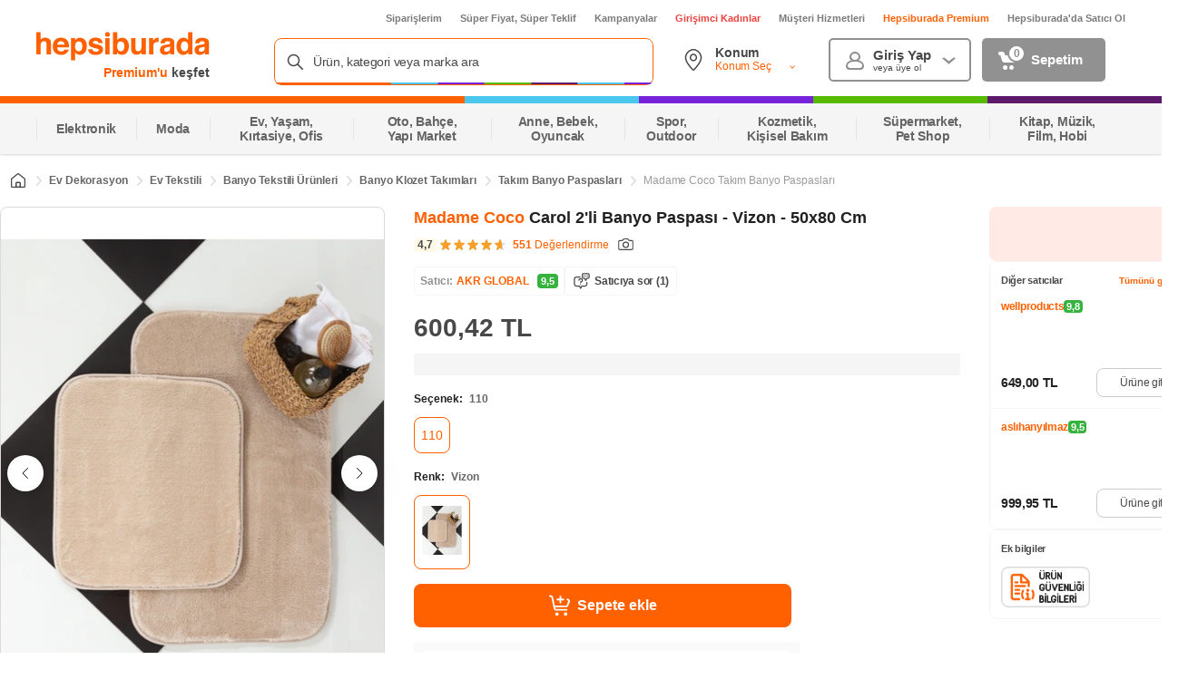

--- FILE ---
content_type: text/html; charset=utf-8
request_url: https://www.google.com/recaptcha/api2/aframe
body_size: 153
content:
<!DOCTYPE HTML><html><head><meta http-equiv="content-type" content="text/html; charset=UTF-8"></head><body><script nonce="NgMZEZQpmN-pV5jPu95tBg">/** Anti-fraud and anti-abuse applications only. See google.com/recaptcha */ try{var clients={'sodar':'https://pagead2.googlesyndication.com/pagead/sodar?'};window.addEventListener("message",function(a){try{if(a.source===window.parent){var b=JSON.parse(a.data);var c=clients[b['id']];if(c){var d=document.createElement('img');d.src=c+b['params']+'&rc='+(localStorage.getItem("rc::a")?sessionStorage.getItem("rc::b"):"");window.document.body.appendChild(d);sessionStorage.setItem("rc::e",parseInt(sessionStorage.getItem("rc::e")||0)+1);localStorage.setItem("rc::h",'1769379458033');}}}catch(b){}});window.parent.postMessage("_grecaptcha_ready", "*");}catch(b){}</script></body></html>

--- FILE ---
content_type: text/css
request_url: https://images.hepsiburada.net/storefront/storefront/www/storefront-pwa/1.1.5815/project/assets/4133-b304a139b1bfcb08a8da.css
body_size: 3552
content:
@keyframes y7jyHnuySlAgqM_mIEtP{0%{opacity:0}25%{opacity:.25}50%{opacity:.5}75%{opacity:.75}to{opacity:1}}@keyframes R_PzK00cuqGeQjF2JmZE{75%{left:0}95%{left:100%}98%{left:100%}99%{left:0}}@keyframes yslqvBJlSQWMke0fk9ay{75%{left:0}95%{left:-300%}98%{left:-300%}99%{left:0}}@keyframes YMsPZstUopibniE71kG_{96%{scroll-snap-align:center}97%{scroll-snap-align:none}99%{scroll-snap-align:none}to{scroll-snap-align:center}}.cKw4jUCRIuSrrkeNtYHo{display:flex;flex-direction:column;height:100%;justify-content:space-between;position:relative}.cKw4jUCRIuSrrkeNtYHo li,.cKw4jUCRIuSrrkeNtYHo ol{list-style:none;margin:0;padding:0}.I974K1lUwA19uf00b8mF{-ms-overflow-style:none;counter-reset:item;display:flex;overflow:scroll;overflow-y:hidden;position:relative;scroll-behavior:smooth;scroll-snap-type:x mandatory;scrollbar-width:none}.I974K1lUwA19uf00b8mF::-webkit-scrollbar,.I974K1lUwA19uf00b8mF::-webkit-scrollbar-thumb{height:0;width:0}.I974K1lUwA19uf00b8mF::-webkit-scrollbar-track{height:0;width:0}.ULyio3SH7sb4SNSCVAZb{counter-increment:item;flex:0 0 100%;margin-right:10px!important;min-height:1px;min-width:1px;position:relative;width:100%}.gY33gM3gigCsb2bRz4zL{display:none}.iWOJB_mxr1LzpAYPVZrL{background-color:#fff;border-radius:50%;cursor:pointer;filter:url('data:image/svg+xml;charset=utf-8,<svg xmlns="http://www.w3.org/2000/svg"><filter id="filter"><feGaussianBlur in="SourceAlpha" stdDeviation="16" /><feOffset dx="1" dy="7" result="offsetblur" /><feFlood flood-color="rgba%280,0,0,0.06%29" /><feComposite in2="offsetblur" operator="in" /><feMerge><feMergeNode /><feMergeNode in="SourceGraphic" /></feMerge><feGaussianBlur in="SourceAlpha" stdDeviation="5" /><feOffset dx="1" dy="2" result="offsetblur" /><feFlood flood-color="rgba%280,0,0,0.2%29" /><feComposite in2="offsetblur" operator="in" /><feMerge><feMergeNode /><feMergeNode in="SourceGraphic" /></feMerge></filter></svg>#filter');filter:drop-shadow(0 6px 16px rgba(0,0,0,.06)) drop-shadow(0 1px 5px rgba(0,0,0,.2));font-size:0;height:40px;left:8px;outline:0;position:absolute;top:50%;transform:scaleX(-1);width:40px;z-index:1}.iWOJB_mxr1LzpAYPVZrL:after{background-image:url("data:image/svg+xml;charset=utf-8,%3Csvg width='16' height='16' fill='none' xmlns='http://www.w3.org/2000/svg'%3E%3Cpath d='M5.5 2.5 11 8.006 5.5 13.5' stroke='%23111' stroke-linecap='round' stroke-linejoin='round'/%3E%3C/svg%3E");background-position:50%;background-repeat:no-repeat;background-size:contain;content:"";display:flex;height:inherit;margin:auto;min-height:-webkit-fill-available;width:16px}.sye67NQqnbH2ogwCP_2O{background-color:#fff;border-radius:50%;cursor:pointer;filter:url('data:image/svg+xml;charset=utf-8,<svg xmlns="http://www.w3.org/2000/svg"><filter id="filter"><feGaussianBlur in="SourceAlpha" stdDeviation="16" /><feOffset dx="1" dy="7" result="offsetblur" /><feFlood flood-color="rgba%280,0,0,0.06%29" /><feComposite in2="offsetblur" operator="in" /><feMerge><feMergeNode /><feMergeNode in="SourceGraphic" /></feMerge><feGaussianBlur in="SourceAlpha" stdDeviation="5" /><feOffset dx="1" dy="2" result="offsetblur" /><feFlood flood-color="rgba%280,0,0,0.2%29" /><feComposite in2="offsetblur" operator="in" /><feMerge><feMergeNode /><feMergeNode in="SourceGraphic" /></feMerge></filter></svg>#filter');filter:drop-shadow(0 6px 16px rgba(0,0,0,.06)) drop-shadow(0 1px 5px rgba(0,0,0,.2));font-size:0;height:40px;outline:0;position:absolute;right:8px;top:50%;width:40px;z-index:1}.sye67NQqnbH2ogwCP_2O:before{background-image:url("data:image/svg+xml;charset=utf-8,%3Csvg width='16' height='16' fill='none' xmlns='http://www.w3.org/2000/svg'%3E%3Cpath d='M5.5 2.5 11 8.006 5.5 13.5' stroke='%23111' stroke-linecap='round' stroke-linejoin='round'/%3E%3C/svg%3E");background-position:50%;background-repeat:no-repeat;background-size:contain;content:"";display:flex;height:inherit;margin:auto;min-height:-webkit-fill-available;width:16px}.cKw4jUCRIuSrrkeNtYHo:after,.cKw4jUCRIuSrrkeNtYHo:before{background-color:#333;background-position:50%;background-repeat:no-repeat;background-size:1.5rem 1.5rem;color:#fff;content:"";font-size:40px;font-size:2.5rem;line-height:64px;line-height:4rem;pointer-events:none;text-align:center;z-index:1}.cKw4jUCRIuSrrkeNtYHo:hover .gY33gM3gigCsb2bRz4zL{display:block}.XqjH_GFfClVrNoHyvQQm{display:flex;height:100%;justify-content:center;scroll-snap-align:center;scroll-snap-stop:always;width:100%}@media (hover:hover){.XqjH_GFfClVrNoHyvQQm{animation-duration:4s;animation-iteration-count:infinite;animation-name:R_PzK00cuqGeQjF2JmZE,YMsPZstUopibniE71kG_;animation-timing-function:ease}.ULyio3SH7sb4SNSCVAZb:last-child .XqjH_GFfClVrNoHyvQQm{animation-name:yslqvBJlSQWMke0fk9ay,YMsPZstUopibniE71kG_}}@media (prefers-reduced-motion:reduce){.XqjH_GFfClVrNoHyvQQm{animation-name:none}}.cKw4jUCRIuSrrkeNtYHo:focus-within .XqjH_GFfClVrNoHyvQQm,.cKw4jUCRIuSrrkeNtYHo:hover .XqjH_GFfClVrNoHyvQQm{animation-name:none}.WVfm9DIhJAG4bUzC3cBF{background-color:initial;bottom:16px;left:0;position:absolute;right:0;text-align:center}.rq2yS1U1rRNT656qbulM{align-items:center;display:flex;justify-content:center}.fEO6HrGCyJaxtnRdky3R{display:inline-flex;height:6px}._vMqFUumfVdfpJtZrM7T{background-image:url("data:image/svg+xml;charset=utf-8,%3Csvg width='8' height='8' xmlns='http://www.w3.org/2000/svg' fill='%23DADADA'%3E%3Ccircle opacity='.6' cx='4' cy='4' r='4'/%3E%3C/svg%3E");height:8px;margin:0 4px;width:8px}._vMqFUumfVdfpJtZrM7T,._vMqFUumfVdfpJtZrM7T.PY0_AVc1FLGizg8A4rmY{background-position:50%;background-repeat:no-repeat;background-size:contain;display:inline-block}._vMqFUumfVdfpJtZrM7T.PY0_AVc1FLGizg8A4rmY{background-image:url("data:image/svg+xml;charset=utf-8,%3Csvg width='8' height='8' xmlns='http://www.w3.org/2000/svg' fill='%23ff6000'%3E%3Ccircle opacity='.6' cx='4' cy='4' r='4'/%3E%3C/svg%3E")}._vMqFUumfVdfpJtZrM7T .X67vMIeaak_1Q0aOkMFA{background-image:url("data:image/svg+xml;charset=utf-8,%3Csvg width='7' height='8' fill='%23ECECEC' xmlns='http://www.w3.org/2000/svg'%3E%3Cpath d='M5.5 5 1.34 7.88a.87.87 0 0 1-.882 0A.847.847 0 0 1 0 7.17V.875A.847.847 0 0 1 .458.12a.87.87 0 0 1 .881 0l4.578 3.147a.858.858 0 0 1 0 1.42L5.5 5Z'/%3E%3C/svg%3E");background-position:50%;background-repeat:no-repeat;background-size:contain;height:8px;width:8px}._vMqFUumfVdfpJtZrM7T .X67vMIeaak_1Q0aOkMFA.PY0_AVc1FLGizg8A4rmY{background-image:url("data:image/svg+xml;charset=utf-8,%3Csvg width='7' height='8' fill='%23ff6000' xmlns='http://www.w3.org/2000/svg'%3E%3Cpath d='M5.5 5 1.34 7.88a.87.87 0 0 1-.882 0A.847.847 0 0 1 0 7.17V.875A.847.847 0 0 1 .458.12a.87.87 0 0 1 .881 0l4.578 3.147a.858.858 0 0 1 0 1.42L5.5 5Z'/%3E%3C/svg%3E");background-position:50%;background-repeat:no-repeat;background-size:contain;display:inline-block}.PZIfSNr7K6Nzv5yLAfKb{-ms-webkit-radius:2px;zoom:1;background-color:#919191;border-radius:2px;-moz-border-radius:2px;-o-border-radius:2px;-webkit-border-radius:2px;-ms-filter:"progid:DXImageTransform.Microsoft.Alpha(Opacity=$msVal)";filter:alpha(opacity=30);height:2px;margin:4px 1px 0;opacity:.3;overflow:hidden;width:16px}.PZIfSNr7K6Nzv5yLAfKb.PY0_AVc1FLGizg8A4rmY{background-color:#ff6000;-ms-filter:"progid:DXImageTransform.Microsoft.Alpha(Opacity=$msVal)";filter:alpha(opacity=100);opacity:1}.RVlUI9fTpViKkFjlHBLp{background-image:url("data:image/svg+xml;charset=utf-8,%3Csvg width='7' height='8' xmlns='http://www.w3.org/2000/svg' fill='%23DADADA'%3E%3Cpath opacity='.6' d='M5.5 5 1.34 7.88a.87.87 0 0 1-.882 0A.847.847 0 0 1 0 7.17V.875A.847.847 0 0 1 .458.12a.87.87 0 0 1 .881 0l4.578 3.147a.858.858 0 0 1 0 1.42L5.5 5Z'/%3E%3C/svg%3E");height:8px;margin:0 4px;width:8px}.RVlUI9fTpViKkFjlHBLp,.RVlUI9fTpViKkFjlHBLp.PY0_AVc1FLGizg8A4rmY{background-position:50%;background-repeat:no-repeat;background-size:contain;display:inline-block}.RVlUI9fTpViKkFjlHBLp.PY0_AVc1FLGizg8A4rmY{background-image:url("data:image/svg+xml;charset=utf-8,%3Csvg width='7' height='8' xmlns='http://www.w3.org/2000/svg' fill='%23ff6000'%3E%3Cpath opacity='.6' d='M5.5 5 1.34 7.88a.87.87 0 0 1-.882 0A.847.847 0 0 1 0 7.17V.875A.847.847 0 0 1 .458.12a.87.87 0 0 1 .881 0l4.578 3.147a.858.858 0 0 1 0 1.42L5.5 5Z'/%3E%3C/svg%3E")}@keyframes rh7fVp6SrsxBdpYmIWmb{0%{opacity:0}25%{opacity:.25}50%{opacity:.5}75%{opacity:.75}to{opacity:1}}.nChn4BlIb4wtD2DKtFyu{position:relative;text-align:center;width:100%}.nChn4BlIb4wtD2DKtFyu,.nChn4BlIb4wtD2DKtFyu .kDF9kjCA9rKXfkr6O6pA{align-items:center;display:flex;justify-content:center}.nChn4BlIb4wtD2DKtFyu .Y6MGbqrZl3g6MtX3eMfG{background-color:#fa3f3f;border-radius:100%;color:#fff;display:block}.nChn4BlIb4wtD2DKtFyu.M8gb55dU2eCpWQ9Jxmbo{background-color:#f9f9f9}.nChn4BlIb4wtD2DKtFyu.pacp4yf0aH0qro2iHyDA{background:#fee0e0;border-radius:8px}.nChn4BlIb4wtD2DKtFyu.L12Q3GxmRvrDbSKGD6zz .Y6MGbqrZl3g6MtX3eMfG{font-size:20px;height:56px;line-height:56px;width:56px}.nChn4BlIb4wtD2DKtFyu.e4vHgJpITTiTdhD22TSh .Y6MGbqrZl3g6MtX3eMfG{font-size:28px;height:100px;line-height:100px;width:100px}.nChn4BlIb4wtD2DKtFyu.aihd3rtARojs3RDOkJEj{font-size:36px;height:150px;line-height:150px;width:150px}@keyframes me5Rc9wldO53EdSbMbJ4{0%{opacity:0}25%{opacity:.25}50%{opacity:.5}75%{opacity:.75}to{opacity:1}}.N9hQi_f52H07b8D0jfca{background-color:#000;content:"";display:none;-ms-filter:"progid:DXImageTransform.Microsoft.Alpha(Opacity=$msVal)";filter:alpha(opacity=65);height:100%;left:0;opacity:.65;position:fixed;top:0;width:100%}.N9hQi_f52H07b8D0jfca.sAubuhQ3qZlyNENC8bqG{display:block;z-index:999}@keyframes qGEXEZe8YA7CKGhIyYTj{0%{opacity:0}25%{opacity:.25}50%{opacity:.5}75%{opacity:.75}to{opacity:1}}.MgxgLb4I9n5Z8rhD6axD{align-items:center;display:flex;position:relative}.MgxgLb4I9n5Z8rhD6axD,.MgxgLb4I9n5Z8rhD6axD video{height:100%;width:100%}.MgxgLb4I9n5Z8rhD6axD .Yv21Sw3ygnnNnxdVBOYc{zoom:.5;background-image:url("data:image/svg+xml;charset=utf-8,%3Csvg width='24' height='24' fill='none' xmlns='http://www.w3.org/2000/svg'%3E%3Cg clip-path='url(%23a)' stroke='%23FF6000' stroke-width='1.5' stroke-linecap='round' stroke-linejoin='round'%3E%3Cpath d='M12 21.75c5.385 0 9.75-4.365 9.75-9.75S17.385 2.25 12 2.25 2.25 6.615 2.25 12s4.365 9.75 9.75 9.75Z'/%3E%3Cpath d='M9.375 8.825a.75.75 0 0 1 1.136-.643l5.292 3.175a.75.75 0 0 1 0 1.286l-5.292 3.175a.75.75 0 0 1-1.136-.643v-6.35Z'/%3E%3C/g%3E%3Cdefs%3E%3CclipPath id='a'%3E%3Cpath fill='%23fff' d='M0 0h24v24H0z'/%3E%3C/clipPath%3E%3C/defs%3E%3C/svg%3E");background-position:50%;background-repeat:no-repeat;background-size:contain;content:"";height:136px;left:50%;position:absolute;top:50%;transform:translate(-50%,-50%);width:136px}.MgxgLb4I9n5Z8rhD6axD .FnoeC1v_FKBXAy47UXgs{background-color:#fff;border-radius:50%;cursor:pointer;height:32px;position:absolute;right:16px;top:16px;width:32px}.MgxgLb4I9n5Z8rhD6axD .FnoeC1v_FKBXAy47UXgs:after{align-items:center;background-image:url("data:image/svg+xml;charset=utf-8,%3Csvg xmlns='http://www.w3.org/2000/svg' xmlns:xlink='http://www.w3.org/1999/xlink' width='12' height='12' fill='%23666'%3E%3Cdefs%3E%3Cpath id='a' d='m8 6.799 4.55-4.55a.85.85 0 0 1 1.201 0l-.112.112.112-.112a.85.85 0 0 1 0 1.2L9.201 8l4.55 4.55a.85.85 0 0 1-1.2 1.201L8 9.201l-4.55 4.55a.848.848 0 0 1-1.201 0 .85.85 0 0 1 0-1.2L6.798 8 2.25 3.45a.85.85 0 0 1 1.202-1.201L8 6.799Z'/%3E%3C/defs%3E%3Cg transform='translate(-2 -2)'%3E%3Cmask id='b'%3E%3Cuse xlink:href='%23a'/%3E%3C/mask%3E%3Cuse xlink:href='%23a'/%3E%3Cg mask='url(%23b)'%3E%3Cpath d='M0 0h16v16H0z'/%3E%3C/g%3E%3C/g%3E%3C/svg%3E");background-position:50%;background-repeat:no-repeat;background-size:contain;content:"";display:flex;height:12px;justify-content:center;margin:auto;position:relative;text-align:center;top:30%;width:12px}@keyframes ffZRjsm0sugRuW2NtUJS{0%{opacity:0}25%{opacity:.25}50%{opacity:.5}75%{opacity:.75}to{opacity:1}}._2VewXT6KpMCrpcrp0ph{display:flex!important;flex-wrap:wrap;justify-content:center;margin:24px 16px 0;max-width:380px;opacity:1!important;position:relative;text-align:center}._2VewXT6KpMCrpcrp0ph ol{-ms-overflow-style:none;display:flex;justify-content:center;overflow-x:auto;scrollbar-width:none}._2VewXT6KpMCrpcrp0ph ol::-webkit-scrollbar,._2VewXT6KpMCrpcrp0ph ol::-webkit-scrollbar-thumb{height:0;width:0}._2VewXT6KpMCrpcrp0ph ol::-webkit-scrollbar-track{height:0;width:0}._2VewXT6KpMCrpcrp0ph ul{-ms-overflow-style:none;display:flex;justify-content:flex-start;overflow-x:auto;scrollbar-width:none}._2VewXT6KpMCrpcrp0ph ul::-webkit-scrollbar,._2VewXT6KpMCrpcrp0ph ul::-webkit-scrollbar-thumb{height:0;width:0}._2VewXT6KpMCrpcrp0ph ul::-webkit-scrollbar-track{height:0;width:0}._2VewXT6KpMCrpcrp0ph .qXrBNduiMlvR3aPhpd7t{border:1px solid #dadada;border-radius:8px;display:block;margin:0 8px;overflow:hidden;position:relative}._2VewXT6KpMCrpcrp0ph .qXrBNduiMlvR3aPhpd7t.ZTTEQL4ohpCMOKDJVXeR{height:64px;width:48px}._2VewXT6KpMCrpcrp0ph .qXrBNduiMlvR3aPhpd7t._o6jyB8Ibi6lspWBTCpQ{height:48px;width:48px}._2VewXT6KpMCrpcrp0ph .qXrBNduiMlvR3aPhpd7t.PCw0CAN1lfH7CHlZh1kD{border:2px solid #fe6002}@keyframes z7MLUZc4WLEZarlxhb0W{0%{opacity:0}25%{opacity:.25}50%{opacity:.5}75%{opacity:.75}to{opacity:1}}.wcMYt7Fsyqj_QnhYGiMO{background-color:#fff;position:relative}.wcMYt7Fsyqj_QnhYGiMO .bginxchshkIzmv7Gaym5{border-radius:8px;cursor:zoom-in;height:100%;width:424px}.wcMYt7Fsyqj_QnhYGiMO .bginxchshkIzmv7Gaym5.TQsIHQrJStIa71sD_hLx{filter:url('data:image/svg+xml;charset=utf-8,<svg xmlns="http://www.w3.org/2000/svg"><filter id="filter"><feColorMatrix type="matrix" color-interpolation-filters="sRGB" values="0.2126 0.7152 0.0722 0 0 0.2126 0.7152 0.0722 0 0 0.2126 0.7152 0.0722 0 0 0 0 0 1 0" /></filter></svg>#filter');filter:grayscale(100%)}.wcMYt7Fsyqj_QnhYGiMO .bginxchshkIzmv7Gaym5 .xWh26Omdy46f5BXeezus{border-radius:8px}.wcMYt7Fsyqj_QnhYGiMO .JX32NKQpb5KEEw7KDZy8{bottom:24px}.EqtGR1pxZfyBNbmKhwER{border:1px solid #dadada;border-radius:8px}.PrpBj9dfC8HlsBClvAcK{display:block;position:absolute;top:calc(50% - 70px);transform:translateY(-50%);width:100%}.pwAZqCP3rmA2GX3E_oFR{align-items:center;background-color:#000000bf;display:flex;flex-direction:column;height:675px;inset:0;justify-content:center;margin:0 auto;opacity:1;overflow:hidden;position:fixed;top:20%;width:1200px;z-index:1300}.S66CmtddPSE8t56bX5rE{background-repeat:no-repeat;background-size:cover;border-radius:8px;left:0;pointer-events:none;position:absolute;top:0;touch-action:none;width:100%}

--- FILE ---
content_type: text/css
request_url: https://images.hepsiburada.net/storefront/storefront/www/storefront-pwa/1.1.5815/project/assets/4201-6ebb2329ab734c66a45e.css
body_size: 82
content:
@keyframes i5Yc0bkkjzUOUbJKNG57{0%{opacity:0}25%{opacity:.25}50%{opacity:.5}75%{opacity:.75}to{opacity:1}}.udGhe8vjWv3i5p9em4IO{background:#fff;border:1px solid #f5f5f5;border-radius:8px;max-height:325px;padding:12px 0}.udGhe8vjWv3i5p9em4IO .p5WW0llA8_79Qb9MrVPj{column-gap:12px;display:grid;grid-template-columns:auto auto;padding:0 12px;row-gap:12px}.udGhe8vjWv3i5p9em4IO .jkhAEU2wgtuCOce3OXir{color:#484848;font-size:11px;font-weight:600;letter-spacing:-.025em;line-height:16px;margin-bottom:12px;padding:0 12px}.udGhe8vjWv3i5p9em4IO .LzBtExlfBV9hBI15Oj9G{width:98px}.udGhe8vjWv3i5p9em4IO .LzBtExlfBV9hBI15Oj9G img{display:block;width:100%}

--- FILE ---
content_type: application/javascript
request_url: https://images.hepsiburada.net/storefront/storefront/www/storefront-pwa/1.1.5815/project/assets/2787-223d1e75b8b24e5f75a2.js
body_size: 7571
content:
"use strict";(self.__LOADABLE_LOADED_CHUNKS__=self.__LOADABLE_LOADED_CHUNKS__||[]).push([[2787],{62787:(i,e,n)=>{n.d(e,{jb:()=>T,cc:()=>_,Cy:()=>b,b6:()=>N,hd:()=>A,CK:()=>C,yB:()=>E,mr:()=>k,bs:()=>x,Tq:()=>U,_s:()=>L,f9:()=>q,mc:()=>V,GH:()=>Q,yY:()=>G,bx:()=>S,vT:()=>B,K9:()=>$,Jw:()=>H,GS:()=>F,_9:()=>w,WO:()=>Z,kP:()=>R,cn:()=>O,UN:()=>M,yK:()=>J,A8:()=>X,rS:()=>K,K0:()=>W,T4:()=>D,YF:()=>ii,zs:()=>ei,aj:()=>z,u:()=>ni,HC:()=>oi,It:()=>ai,yu:()=>j,YG:()=>Y,uE:()=>ti});n(34514);var o=n(51298),a=(n(74916),n(15306),n(92087),n(86535),n(99244),n(2490),n(82499),n(59849),n(33948),n(60285),n(41637),n(38862),n(9924),n(17463)),t=n.n(a),l=n(6641),r=n(12111),d=n(86139),u=n(95155),s=n(42356),c=n(62099),p=n(90036),v=n(71274),m=n(55249),g=n(82103),y=n(62764);function h(i,e){var n=Object.keys(i);if(Object.getOwnPropertySymbols){var o=Object.getOwnPropertySymbols(i);e&&(o=o.filter(function(e){return Object.getOwnPropertyDescriptor(i,e).enumerable})),n.push.apply(n,o)}return n}function P(i){for(var e=1;e<arguments.length;e++){var n=null!=arguments[e]?arguments[e]:{};e%2?h(Object(n),!0).forEach(function(e){(0,o.default)(i,e,n[e])}):Object.getOwnPropertyDescriptors?Object.defineProperties(i,Object.getOwnPropertyDescriptors(n)):h(Object(n)).forEach(function(e){Object.defineProperty(i,e,Object.getOwnPropertyDescriptor(n,e))})}return i}function D(i){let e=arguments.length>1&&void 0!==arguments[1]&&arguments[1];if(isNaN(i))return null;const n=new Intl.NumberFormat("tr-TR",{minimumFractionDigits:2,maximumFractionDigits:2}).format(i);return e&&n.endsWith(",00")?"".concat(n.replace(/,00$/,"")," TL"):"".concat(n," TL")}const f=i=>{let{isInStock:e,isPreOrder:n,shipmentInformation:o}=i;return null!=o&&o.fastShipping?"super-hizli":e||n?(null==o?void 0:o.howManyDaysToShipment)>0?o.howManyDaysToShipment.toString():"":"stokta-yok"};function I(i){var e,n,o,a,t,l,r,d,u,s;let{dispatch:c,product:p,pageTypeForDavinci:v,componentData:m,position:g,queryParams:y,fragmentsMap:h,pageFeatureToggleMap:P,userInfo:D,isAvailableProduct:f,isBot:I,isPremium:T,loyaltyInfoPending:_}=i;return{dispatch:c,position:g,sku:null==p?void 0:p.sku,name:null==p?void 0:p.name,brandName:null==p?void 0:p.brand,brandUrl:null==p?void 0:p.brandId,merchant:p.merchant,merchantName:null==p||null===(e=p.merchant)||void 0===e?void 0:e.name,merchantId:null==p||null===(n=p.merchant)||void 0===n?void 0:n.id,merchantUrl:null==p||null===(o=p.merchant)||void 0===o?void 0:o.urlPostfix,productId:null==p?void 0:p.productId,listingId:null==p?void 0:p.listingId,categories:null==p?void 0:p.categories,categoryName:null==p||null===(a=p.categories)||void 0===a||null===(t=a[(null==p?void 0:p.categories.length)-1])||void 0===t?void 0:t.categoryName,categoryId:null==p||null===(l=p.categories)||void 0===l||null===(r=l[(null==p?void 0:p.categories.length)-1])||void 0===r?void 0:r.categoryId,categoryUrlKeyword:null==p||null===(d=p.categories)||void 0===d||null===(u=d[(null==p?void 0:p.categories.length)-1])||void 0===u?void 0:u.urlKeyword,pageTypeForDavinci:v,price:X(null==p?void 0:p.prices),componentData:m,productMedia:null==p?void 0:p.media,availableStock:null==p||null===(s=p.stockInformation)||void 0===s?void 0:s.availableStock,queryParams:y,fragmentsMap:h,pageFeatureToggleMap:P,isAvailableProduct:f,userInfo:D,isBot:I,isPremium:T,loyaltyInfoPending:_}}function T(i){var e,n;let{dispatch:o,position:a,product:t,pageTypeForDavinci:l,isAdultProduct:r,pageFeatureToggleMap:d,componentData:s,queryParams:c,campaignEvaluateResult:p,isAvailableProduct:v,userInfo:m,isPremium:g,loyaltyInfoPending:h,campaignEvaluateFinalPrice:D,fragments:f,fragmentsMap:T,isBot:_,enricher:b}=i;return P(P({className:y.Z.carousel},I({dispatch:o,product:t,position:a,componentData:s,pageTypeForDavinci:l,isAvailableProduct:v,queryParams:c,userInfo:m,isPremium:g,loyaltyInfoPending:h,fragmentsMap:T,isBot:_})),{},{productAnalytics:null==t?void 0:t.productAnalytics,imageBadge:null!=d&&d.get(u._.DISPLAY_ENRICHER_ON_PDP)?null===(e=b.product)||void 0===e||null===(n=e.labelList)||void 0===n?void 0:n.imageLabel:null==t?void 0:t.imageBadge,productMedia:t.media,isAdultProduct:r,displayGreenBand:(null==d?void 0:d.get(u._.DISPLAY_SPECIAL_CAMPAIGN_ON_PDP_PAGE))&&v,campaignEvaluateResult:p,campaignEvaluateFinalPrice:D,fragments:f,checker:!0})}function _(i){let{dispatch:e,position:n,product:o,pageTypeForDavinci:a,componentData:t,isLoading:l,queryParams:r,isAvailableProduct:d,seoInformation:u,energyClassBadge:s}=i;return P(P({className:y.Z.buyBoxArea,name:(null==u?void 0:u.h1)||(null==o?void 0:o.name)},I({dispatch:e,product:o,position:n,componentData:t,pageTypeForDavinci:a})),{},{reviews:null==o?void 0:o.reviews,slugName:null==o?void 0:o.slugName,energyClassBadge:s,h1:null==u?void 0:u.h1,queryParams:r,isLoading:l,isAvailableProduct:d,checker:!0})}function b(i){let{dispatch:e,position:n,product:o,pageTypeForDavinci:a,componentData:t,fragmentsMap:l,queryParams:r,flags:d,pageFeatureToggleMap:u,isAvailableProduct:s,userInfo:c}=i;return P(P({className:y.Z.buyBoxSeller},I({dispatch:e,product:o,position:n,componentData:t,pageTypeForDavinci:a,queryParams:r,pageFeatureToggleMap:u,fragmentsMap:l,userInfo:c})),{},{flags:d,product:o,checker:s,wrapperProps:{id:"hyd-buybox-seller"}})}function N(i){var e;let{dispatch:n,position:o,product:a,pageTypeForDavinci:t,componentData:l,queryParams:r,match:d,variants:u}=i;return P(P({className:y.Z.variantPanel},I({dispatch:n,product:a,position:o,componentData:l,pageTypeForDavinci:t,queryParams:r})),{},{match:d,isFashionProduct:null==a?void 0:a.isFashionProduct,checker:u&&(null==a||null===(e=a.variants)||void 0===e?void 0:e.length)>0})}function A(i){var e;let{dispatch:n,product:o,position:a,pageTypeForDavinci:l,componentData:d,queryParams:s,fragmentsMap:c,isAvailableProduct:p,pageFeatureToggleMap:v,isBot:m}=i;const g=null!=v&&v.get(u._.DISPLAY_COMMENTS_NEW_MWEB)?r.x$[r.RB.USER_CONTENT]:r.x$[r.RB.BEST_REVIEW];return P(P({className:t()(y.Z.review,{[y.Z.comments]:null==v?void 0:v.get(u._.DISPLAY_COMMENTS_NEW_MWEB),[y.Z.bestReviews]:!(null!=v&&v.get(u._.DISPLAY_COMMENTS_NEW_MWEB))})},I({dispatch:n,product:o,position:a,componentData:d,pageTypeForDavinci:l,queryParams:s,isBot:m})),{},{fragmentInfo:null==c?void 0:c.get(null==g||null===(e=g.id)||void 0===e?void 0:e.toString()),options:g,renderMethodClientSide:!1,checker:p,wrapperProps:{id:"hyd-best-review"}})}function S(i){var e,n,o,a;let{dispatch:t,product:l,position:d,pageTypeForDavinci:u,queryParams:s,fragmentsMap:c,componentData:p,isAvailableProduct:v,isBot:m}=i;return P(P({},I({dispatch:t,product:l,position:d,componentData:p,pageTypeForDavinci:u,queryParams:s,isBot:m})),{},{fragmentInfo:null==c?void 0:c.get(null===(e=r.x$[r.RB.QUESTION_AND_ANSWER])||void 0===e||null===(n=e.id)||void 0===n?void 0:n.toString()),options:r.x$[r.RB.QUESTION_AND_ANSWER],renderMethodClientSide:!0,componentData:p,checker:(null==c?void 0:c.get(null===(o=r.x$[r.RB.QUESTION_AND_ANSWER])||void 0===o||null===(a=o.id)||void 0===a?void 0:a.toString()))&&v,wrapperProps:{id:"hyd-qna"}})}function w(i){let{dispatch:e,product:n,position:o,pageTypeForDavinci:a,componentData:t,queryParams:l,isAvailableProduct:r}=i;return P(P({className:y.Z.productBadges},I({dispatch:e,product:n,position:o,componentData:t,pageTypeForDavinci:a,queryParams:l})),{},{badges:null==n?void 0:n.badges,checker:r,wrapperProps:{id:"hyd-product-badges"}})}function B(i){let{dispatch:e,product:n,position:o,pageTypeForDavinci:a,componentData:t,queryParams:l,fragmentsMap:r,userInfo:d,isAvailableProduct:u,isBot:s}=i;return P(P({},I({dispatch:e,product:n,position:o,componentData:t,pageTypeForDavinci:a,queryParams:l,isBot:s})),{},{userInfo:d,fragmentsMap:r,isAvailableProduct:u,checker:!0,wrapperProps:{id:"hyd-recommendation-".concat(null==t?void 0:t.placementId)}})}function F(i){var e,n;let{dispatch:o,product:a,position:t,pageTypeForDavinci:l,componentData:d,queryParams:u,fragmentsMap:s}=i;return P(P({className:y.Z.sponsoredProduct},I({dispatch:o,product:a,position:t,componentData:d,pageTypeForDavinci:l,queryParams:u})),{},{fragmentInfo:null==s?void 0:s.get(null===(e=r.x$[r.RB.SPONSORED_PRODUCTS])||void 0===e||null===(n=e.id)||void 0===n?void 0:n.toString()),options:r.x$[r.RB.SPONSORED_PRODUCTS],checker:!0,wrapperProps:{id:"hyd-sponsored-products"}})}function R(i){let{dispatch:e,product:n,position:o,pageTypeForDavinci:a,componentData:t,queryParams:l,pageFeatureToggleMap:r,isAvailableProduct:d,userInfo:s}=i;return P(P({},I({dispatch:e,product:n,position:o,componentData:t,pageTypeForDavinci:a,queryParams:l,userInfo:s})),{},{checker:(null==r?void 0:r.get(u._.IS_DISPLAY_MERCHANT_COUPONS_ON_PDP))&&d,wrapperProps:{id:"hyd-merchant-coupons"}})}function O(i){let{dispatch:e,position:n,pageTypeForDavinci:o,queryParams:a,componentData:t,product:l,isVasExists:r,isAvailableProduct:d,vas:s,selectedVasProduct:c,pageFeatureToggleMap:p,isInStock:m,isPreOrder:g,shipmentInformation:h}=i;return P(P({className:y.Z.vas},I({dispatch:e,product:l,position:n,componentData:t,pageTypeForDavinci:o,queryParams:a})),{},{definationName:l.name,selectedVasProduct:c,productStatus:(0,v.tf)(l),shippingType:f({isInStock:m,isPreOrder:g,shipmentInformation:h}),vas:s,renderMethodClientSide:!0,checker:(null==p?void 0:p.get(u._.USE_VAS_SERVICE))&&r&&d,wrapperProps:{id:"hyd-vas"}})}function M(i){var e,n,o,a,t;let{dispatch:l,position:d,pageTypeForDavinci:s,queryParams:c,fragmentsMap:p,componentData:v,pageFeatureToggleMap:m,product:g,userInfo:h,isAvailableProduct:D,isGetCampaignsPdpDashboardPending:f,campaignEvaluateResult:T}=i;return P(P({className:y.Z.premium},I({dispatch:l,product:g,position:d,componentData:v,pageTypeForDavinci:s,queryParams:c,pageFeatureToggleMap:m,fragmentsMap:p})),{},{fragmentInfo:null==p?void 0:p.get(null===(e=r.x$[r.RB.PREMIUM_BANNER])||void 0===e||null===(n=e.id)||void 0===n?void 0:n.toString()),options:r.x$[r.RB.PREMIUM_BANNER],userId:null==h?void 0:h.userId,fragmentPayload:P(P({},r.x$[r.RB.PREMIUM_BANNER]),{},{paramater:P({},r.x$[r.RB.PREMIUM_BANNER].paramater)}),isGetCampaignsPdpDashboardPending:f,campaignEvaluateResult:T,premiumContentRequestPayload:{sku:null==g?void 0:g.sku,userId:null==h?void 0:h.userId,definitionId:null==g?void 0:g.definitionId,finalPrice:!f&&(null==T||null===(o=T.evaluateAsPremiumResult)||void 0===o?void 0:o.discountedAmount)||(null==T||null===(a=T.evaluateResult)||void 0===a?void 0:a.discountedAmount)||X(null==g?void 0:g.prices),merchantId:null==g||null===(t=g.merchant)||void 0===t?void 0:t.id,isMobile:!0,productId:null==g?void 0:g.productId},isVisible:(null==g?void 0:g.isInStock)&&!(null!=g&&g.isPreOrder)&&(null==g?void 0:g.isProductLive),checker:(null==m?void 0:m.get(u._.IS_DISPLAY_LOYALTY_PREMIUM_ON_PDP))&&D,wrapperProps:{id:"hyd-premium"}})}function E(i){let{dispatch:e,position:n,product:o,pageTypeForDavinci:a,componentData:l,isLoading:r,queryParams:d,isAvailableProduct:u,dueDate:s,deliveryTooltips:c,fragmentsMap:p,pageFeatureToggleMap:v}=i;return P(P({className:t()(y.Z.deliveryOptions,y.Z[null==l?void 0:l.displayType])},I({dispatch:e,product:o,position:n,componentData:l,pageTypeForDavinci:a,queryParams:d,fragmentsMap:p})),{},{isLoading:r,dueDate:s,deliveryTooltips:c,pageFeatureToggleMap:v,checker:u&&!(null!=o&&o.nonTransferable),wrapperProps:{id:"hyd-delivery-options"}})}function C(i){var e,n,o;let{dispatch:a,product:l,position:r,pageTypeForDavinci:d,componentData:s,queryParams:c,isAvailableProduct:p,pageFeatureToggleMap:v,isBot:m}=i;return P(P({},I({dispatch:a,product:l,position:r,componentData:s,pageTypeForDavinci:d,queryParams:c,isBot:m})),{},{techSpecs:null==l||null===(e=l.expends)||void 0===e||null===(n=e.flatMap)||void 0===n?void 0:n.call(e,i=>i.properties),enableErrorFeedbackButton:null==v?void 0:v.get(u._.ENABLE_ERROR_FEEDBACK_BUTTON),className:t()(y.Z.techSpec),checker:(null==l||null===(o=l.expends)||void 0===o?void 0:o.length)>0&&p,wrapperProps:{id:"hyd-tech-specs"}})}function k(i){var e,n;let{dispatch:o,position:a,product:t,pageTypeForDavinci:l,componentData:d,fragmentsMap:u,queryParams:s,isBot:c}=i;return P(P({className:y.Z.productDescription},I({dispatch:o,product:t,position:a,componentData:d,pageTypeForDavinci:l,queryParams:s,isBot:c})),{},{fragmentInfo:null==u?void 0:u.get(null===(e=r.x$[r.RB.PRODUCT_DESCRIPTION])||void 0===e||null===(n=e.id)||void 0===n?void 0:n.toString()),options:r.x$[r.RB.PRODUCT_DESCRIPTION],scriptsOptions:{renderMethodClientSide:!0},checker:!0,wrapperProps:{id:"hyd-product-description"}})}function L(i){var e,n,o,a,l,r,d,s,c,p,v;let{dispatch:m,position:g,product:h,pageTypeForDavinci:D,componentData:f,fragmentsMap:T,buyback:_,queryParams:b,isLoading:N,isAvailableProduct:A,payments:S,isLoadingPayments:w,pageFeatureToggleMap:B,campaignEvaluateResult:F,campaignEvaluateFinalPrice:R}=i;return P(P({className:t()(y.Z.paymentOptions,y.Z[null==f?void 0:f.displayType])},I({dispatch:m,product:h,position:g,componentData:f,pageTypeForDavinci:D,queryParams:b})),{},{fragmentsMap:T,paymentOptions:S,amount:null==h||null===(e=h.prices)||void 0===e||null===(n=e[(null==h||null===(o=h.prices)||void 0===o?void 0:o.length)-1])||void 0===n?void 0:n.formattedPrice,currentPriceBeforePoint:null==h||null===(a=h.prices)||void 0===a||null===(l=a[(null==h||null===(d=h.prices)||void 0===d?void 0:d.length)-1])||void 0===l||null===(r=l.formattedPrice)||void 0===r?void 0:r.split(",")[0],currentPriceAfterPoint:null==h||null===(s=h.prices)||void 0===s||null===(c=s[(null==h||null===(v=h.prices)||void 0===v?void 0:v.length)-1])||void 0===c||null===(p=c.formattedPrice)||void 0===p?void 0:p.split(",")[1],definitionId:null==h?void 0:h.definitionId,numberOfInstallments:null==h?void 0:h.numberOfInstallments,paymentTag:null==h?void 0:h.paymentTag,consumerFinanceTagList:null==h?void 0:h.consumerFinanceTagList,buyback:_,campaignEvaluateResult:F,campaignEvaluateFinalPrice:R,taxVatRate:null==h?void 0:h.taxVatRate,isLoading:N||w,checker:A&&(null==B?void 0:B.get(u._.DISPLAY_CARD_AND_INSTALLMENT_INFO_ON_PDP)),wrapperProps:{id:"hyd-payment-options"}})}function q(i){var e,n;let{dispatch:o,position:a,product:l,pageTypeForDavinci:r,componentData:d,fragmentsMap:u,queryParams:s,isAvailableProduct:c,campaigns:p,winnerCampaignName:v,isGetCampaignsPdpDashboardPending:m,campaignEvaluateResult:g}=i;return P(P({className:t()(y.Z.campaigns,y.Z[null==d?void 0:d.displayType])},I({dispatch:o,product:l,position:a,componentData:d,pageTypeForDavinci:r,queryParams:s,fragmentsMap:u})),{},{campaigns:p,winnerCampaignName:(null==g||null===(e=g.evaluateAsPremiumResult)||void 0===e?void 0:e.campaignText)||(null==g||null===(n=g.evaluateResult)||void 0===n?void 0:n.campaignText)||v,isGetCampaignsPdpDashboardPending:m,checker:c,wrapperProps:{id:"hyd-campaigns"}})}function x(i){var e,n,o,a,l,r,d;let{dispatch:u,position:s,product:c,pageTypeForDavinci:p,componentData:m,history:g,queryParams:h,match:D,dueDate:f,isAvailableProduct:T,allListings:_,isBot:b}=i;return P(P({className:t()(y.Z.otherMerchants)},I({dispatch:u,product:c,position:s,componentData:m,pageTypeForDavinci:p,queryParams:h,isBot:b})),{},{formattedMinimumPriceOfListing:null==c?void 0:c.formattedMinimumPriceOfListing,formattedMaximumPriceOfListing:null==c?void 0:c.formattedMaximumPriceOfListing,isShowPriceRangeOfListings:null==c?void 0:c.isShowPriceRangeOfListings,listings:null==c||null===(e=c.listings)||void 0===e?void 0:e.filter(i=>{var e;return(null==i?void 0:i.merchantId)!==(null==c||null===(e=c.merchant)||void 0===e?void 0:e.id)}),history:g,match:D,allListings:_,hasMoreListings:null==c?void 0:c.hasMoreListings,productStatus:(0,v.tf)(c),reviewRate:"".concat((null==c||null===(n=c.reviews)||void 0===n?void 0:n.customerReviewScore)||"").replace(".",","),reviewcount:"".concat((null==c||null===(o=c.reviews)||void 0===o?void 0:o.customerReviewCount)||""),imageUrl:null==c||null===(a=c.media)||void 0===a||null===(l=a[0])||void 0===l?void 0:l.url,dueDate:f,product:c,checker:(null==c||null===(r=c.listings)||void 0===r||null===(d=r.filter(i=>{var e;return(null==i?void 0:i.merchantId)!==(null==c||null===(e=c.merchant)||void 0===e?void 0:e.id)}))||void 0===d?void 0:d.length)>0&&T,wrapperProps:{id:"hyd-other-merchants"}})}function U(i){var e,n,o,a;let{dispatch:l,position:r,product:d,pageTypeForDavinci:u,componentData:s,campaignDetail:c,queryParams:p,isAvailableProduct:v,campaigns:m,bundleCampaign:g,isGetCampaignsPdpDashboardPending:h,userInfo:D}=i;return P(P({className:t()(y.Z.campaignBundle)},I({dispatch:l,product:d,position:r,componentData:s,pageTypeForDavinci:u,queryParams:p})),{},{prepareProduct:{sku:null==d?void 0:d.sku,productId:null==d?void 0:d.productId,listingId:null==d?void 0:d.listingId,quantity:1,imageUrl:(null==d||null===(e=d.media)||void 0===e||null===(n=e[0])||void 0===n?void 0:n.url)||"",name:null==d?void 0:d.name,merchantId:null==d?void 0:d.merchantId,merchantName:null==d?void 0:d.merchantName,price:(null==d||null===(o=d.prices)||void 0===o||null===(a=o[0])||void 0===a?void 0:a.value)||""},product:d,campaigns:m,bundleCampaign:g,isGetCampaignsPdpDashboardPending:h,userInfo:D,checker:v,wrapperProps:{id:"hyd-buy-together"}})}function Z(i){let{dispatch:e,position:n,product:o,pageTypeForDavinci:a,componentData:l,popularKeyword:r,queryParams:d,isAvailableProduct:u,isBot:s}=i;return P(P({className:t()(y.Z.popularKeywords)},I({dispatch:e,product:o,position:n,componentData:l,pageTypeForDavinci:a,queryParams:d,isBot:s})),{},{keywords:r,checker:(null==r?void 0:r.length)>0&&u,wrapperProps:{id:"hyd-popular-keywords"}})}function j(i){var e,n;let{dispatch:o,position:a,product:l,pageTypeForDavinci:r,componentData:s,isBot:c,queryParams:v,comparedProducts:m,pageFeatureToggleMap:g,match:h}=i,D=m;return(null==m?void 0:m.length)>2&&(D=(0,p.E)({currentProduct:l,comparedProducts:m,currentProductUrl:null==h?void 0:h.url})),P(P({className:t()(y.Z.comparedProductsWrapper)},I({dispatch:o,product:l,position:a,componentData:s,pageTypeForDavinci:r,queryParams:v,isBot:c})),{},{products:D,title:"".concat(null==l?void 0:l.brand," ").concat(null==l?void 0:l.name," ile en çok karşılaştırılanlar"),categoryId:null==l||null===(e=l.categories)||void 0===e||null===(n=e[(null==l?void 0:l.categories.length)-1])||void 0===n?void 0:n.categoryId,brand:null==l?void 0:l.brand,placeholderClassName:y.Z.comparedProductsPlaceholder,pageType:d.ps.PRODUCT_DETAIL_PAGE,showLastUpdatedDate:!0,checker:g.get(u._.DISPLAY_COMPARED_TOP_SELLER_PRODUCT_PDP),wrapperProps:{id:"hyd-compared-products"}})}function K(i){var e,n,o;let{dispatch:a,product:t,position:l,pageTypeForDavinci:d,queryParams:u,buyback:s,componentData:c,fragmentsMap:p,isAvailableProduct:v}=i,m="";var g,h;null!=s&&s.tbaUrl&&(m=new URL(s.tbaUrl),null===(g=m)||void 0===g||null===(h=g.searchParams)||void 0===h||h.append("isOpenTbaDirectly",!0));return P(P({className:y.Z.buybackRow},I({dispatch:a,product:t,position:l,componentData:c,pageTypeForDavinci:d,queryParams:u})),{},{fragmentPayload:P(P({},r.x$[r.RB.BUYBACK]),{},{paramater:P({},r.x$[r.RB.BUYBACK].paramater),clientUrl:null===(e=m)||void 0===e?void 0:e.href}),buyback:s,fragmentInfo:null==p?void 0:p.get(null===(n=r.x$[r.RB.BUYBACK])||void 0===n||null===(o=n.id)||void 0===o?void 0:o.toString()),options:r.x$[r.RB.BUYBACK],renderMethodClientSide:!0,checker:s&&v,wrapperProps:{id:"hyd-buyback"}})}function W(i){let{dispatch:e,product:n,position:o,pageTypeForDavinci:a,queryParams:l,componentData:r,isAvailableProduct:d}=i;return P(P({className:t()(y.Z.minQuantity)},I({dispatch:e,product:n,position:o,componentData:r,pageTypeForDavinci:a,queryParams:l})),{},{minimumPurchasableQuantity:null==n?void 0:n.minimumPurchasableQuantity,checker:(null==n?void 0:n.minimumPurchasableQuantity)>0&&d,wrapperProps:{id:"hyd-min-quantity"}})}function Y(i){let{dispatch:e,position:n,product:o,pageTypeForDavinci:a,componentData:l,queryParams:r,isAvailableProduct:d,isBot:s,fragmentsMap:c,pageFeatureToggleMap:p}=i;return P(P({className:t()(y.Z.adsBanner)},I({dispatch:e,product:o,position:n,componentData:l,pageTypeForDavinci:a,queryParams:r,isBot:s})),{},{fragmentsMap:c,checker:p.get(u._.DISPLAY_ADX_BANNER_MWEB),wrapperProps:{id:"hyd-adx"}})}function V(i){var e,n,o,a,t,l,r,u,s,c,p,v,m;let g=[];null==i||null===(e=i.priceBaseVariantList)||void 0===e||e.map((i,e)=>{var n;null==i||null===(n=i.properties)||void 0===n||n.map(n=>{n.isSelected&&g.push({name:i.name,value:n.name,position:e+1})})}),null===(n=window)||void 0===n||null===(o=n.hepsiBus)||void 0===o||o.track(d.SF.CHANGE_VARIANT,{canonical_url:"",category:{id:null==i||null===(a=i.categories)||void 0===a||null===(t=a[(null==i||null===(l=i.categories)||void 0===l?void 0:l.length)-1])||void 0===t?void 0:t.categoryId,name:null==i||null===(r=i.categories)||void 0===r||null===(u=r[(null==i||null===(s=i.categories)||void 0===s?void 0:s.length)-1])||void 0===u?void 0:u.categoryName},category_hierarchy:null==i||null===(c=i.categories)||void 0===c?void 0:c.map(i=>({id:null==i?void 0:i.categoryId,name:null==i?void 0:i.categoryName})),page_type:d.ps.PRODUCT_DETAIL_PAGE,page_value:null==i?void 0:i.sku,merchant:{name:null==i||null===(p=i.merchant)||void 0===p?void 0:p.name,id:null==i||null===(v=i.merchant)||void 0===v?void 0:v.id},isMerchantChanged:!1,isPriceChanged:!1,location:d.ps.PRODUCT_DETAIL_PAGE,variant:g,products:[{listing_id:null==i?void 0:i.listingId,position:1,price:null==i||null===(m=i.prices)||void 0===m?void 0:m.formattedPrice,product_id:null==i?void 0:i.productId,product_status:"",shipping_type:"",sku:null==i?void 0:i.sku}]})}function G(i,e){var n,o,a,t,l,r,d,u,c,p,v,y,h,P,D,f;i(g.cq.sendProductViewEvent.trigger({clientType:s.y.NAVIGATION.SENDBEACON,experiments:null===(n=window)||void 0===n||null===(o=n.hepsiBus)||void 0===o||null===(a=o.parsers)||void 0===a?void 0:a.getExperiments(),canonical_url:"",category_hierarchy:null==e||null===(t=e.categories)||void 0===t?void 0:t.map(i=>({id:null==i?void 0:i.categoryId,name:null==i?void 0:i.categoryName})),merchant:{name:null==e||null===(l=e.merchant)||void 0===l?void 0:l.name,id:null==e||null===(r=e.merchant)||void 0===r?void 0:r.id},category:{id:null==e||null===(d=e.categories)||void 0===d||null===(u=d[(null==e||null===(c=e.categories)||void 0===c?void 0:c.length)-1])||void 0===u?void 0:u.categoryId,name:null==e||null===(p=e.categories)||void 0===p||null===(v=p[(null==e||null===(y=e.categories)||void 0===y?void 0:y.length)-1])||void 0===v?void 0:v.urlKeyword},products:[{listing_id:null==e?void 0:e.listingId,position:1,price:null==e||null===(h=e.price)||void 0===h?void 0:h.formattedPrice,product_id:null==e?void 0:e.productId,product_status:"",shipping_type:"",sku:null==e?void 0:e.sku}],review_rate:"".concat((null==e||null===(P=e.reviews)||void 0===P?void 0:P.customerReviewScore)||"").replace(".",","),review_count:"".concat((null==e||null===(D=e.reviews)||void 0===D?void 0:D.customerReviewCount)||""),layout:""})),m.Z.sendProductViewEvent({product_id:null==e?void 0:e.productId,price:null==e||null===(f=e.price)||void 0===f?void 0:f.formattedPrice,discount:"",sku:null==e?void 0:e.sku})}function Q(i,e){var n,o,a,t,l,r,d,u,s;window.productModel={product:{sku:null==i?void 0:i.sku,name:null==i?void 0:i.name,productId:null==i?void 0:i.productId,definitionName:null==i?void 0:i.definitionName,winnerFreight:null==i?void 0:i.winnerFreight,listings:null==i?void 0:i.listings,categories:null==i?void 0:i.categories,currentListing:{listingId:null==i?void 0:i.listingId,stockInformation:null==i?void 0:i.stockInformation,shipmentInformation:null==i?void 0:i.shipmentInformation,shippingProfileId:null==i?void 0:i.shippingProfileId,inStockDate:null==i||null===(n=i.stockInformation)||void 0===n?void 0:n.inStockDate,jetDeliveryCities:null==i?void 0:i.jetDeliveryCities,tagList:null==i?void 0:i.tagList,merchantId:null==i||null===(o=i.merchant)||void 0===o?void 0:o.id,merchantName:null==i||null===(a=i.merchant)||void 0===a?void 0:a.name,merchantCountry:null==i||null===(t=i.merchant)||void 0===t?void 0:t.country,merchantCity:null==i||null===(l=i.merchant)||void 0===l?void 0:l.city,currentPrice:{value:null==i||null===(r=i.prices)||void 0===r?void 0:r[(null==i||null===(d=i.prices)||void 0===d?void 0:d.length)-1].value,currency:null==i||null===(u=i.prices)||void 0===u?void 0:u[(null==i||null===(s=i.prices)||void 0===s?void 0:s.length)-1].currency},prices:null==i?void 0:i.prices},mediaResources:(null==i?void 0:i.media)||[]},chatOptions:e}}function $(i,e){var n,o,a;window.utagData=P(P({},window.utagData),{},{customer_gender_id:null==i?void 0:i.gender,customer_id:null==i?void 0:i.userId,customer_login_status:null!=i&&i.isAuthenticated?"logged in":"not logged in",customer_segments:[],mainProduct:{listing_id:null==e?void 0:e.listingId,position:1,price:null==e||null===(n=e.prices)||void 0===n||null===(o=n[(null==e||null===(a=e.prices)||void 0===a?void 0:a.length)-1])||void 0===o?void 0:o.formattedPrice,product_id:null==e?void 0:e.productId,product_status:(0,v.tf)(e),shipping_type:"",sku:null==e?void 0:e.productId}})}function H(i){var e,n;let o=arguments.length>1&&void 0!==arguments[1]?arguments[1]:null;return i?(null!=i&&null!==(e=i.redirection)&&void 0!==e&&e.url,null!=i&&null!==(n=i.redirection)&&void 0!==n&&n.url?null==o?void 0:o.push(null==i||null===(a=i.redirection)||void 0===a?void 0:a.url):void 0):null;var a}function J(i){var e,n;return null===(e=window)||void 0===e||null===(n=e.Loyalty)||void 0===n?void 0:n.fetchAdvantagesByProduct(i)}function z(i,e,n){var o,a,t;return null===(o=window)||void 0===o||null===(a=o.MerchantContent)||void 0===a||null===(t=a.FOLLOW_BUTTON)||void 0===t?void 0:t.getComponentParams({sku:n,userId:i||"",merchantId:e})}function X(i){var e;if(null==i||!i.length)return null;return null===(e=i[i.length-1])||void 0===e?void 0:e.value}const ii=function(i){let{isReplace:e=!1}=arguments.length>1&&void 0!==arguments[1]?arguments[1]:{},n=arguments.length>2?arguments[2]:void 0;n(e?(0,l.gx)(i):(0,l.VF)(i))},ei=(i,e,n)=>{const o=P(P({},JSON.parse(n)),{},{customSessionParameter:{4:e.isAuthenticated?"Login":"Not Login"}});o&&i(g.cq.sendWebtrekkEvent.trigger(o))},ni=(i,e,n)=>{const o=(0,c.b)("location")&&JSON.parse((0,c.b)("location")),a=function(e){var a,t,l,r;let d=arguments.length>1&&void 0!==arguments[1]&&arguments[1];return P({sku:(null==i?void 0:i.sku)||"",listingId:null==e?void 0:e.listingId,definitionName:(null==i?void 0:i.definitionName)||"",warehouseId:(null==e?void 0:e.warehouseId)||(null==e||null===(a=e.stockInformation)||void 0===a?void 0:a.warehouseId),shipmentDay:(null==e?void 0:e.shipmentDay)||(null==e?void 0:e.dispatchTime)||(null==e||null===(t=e.shipmentInformation)||void 0===t?void 0:t.shipmentTimeAsDays),shippingProfileId:null==e?void 0:e.shippingProfileId,deci:(null==i?void 0:i.winnerFreight)||null,inStockDate:(null==e?void 0:e.inStockDate)||"",tags:(null==e||null===(l=e.tagList)||void 0===l?void 0:l.map(i=>i.tagId))||"",isBuyBoxWinner:d||(null==i?void 0:i.merchantId)===(null==e?void 0:e.merchantId),quantity:1,merchantId:null==e?void 0:e.merchantId,merchantCity:(null==e?void 0:e.merchantCity)||"",merchantCountry:(null==e?void 0:e.merchantCountry)||"",shipmentDaysPredictedByHb:isNaN(parseInt(null==e?void 0:e.aiBasedShipmentDay))?null:parseInt(null==e?void 0:e.aiBasedShipmentDay),customerId:(null==n?void 0:n.userId)||(0,c.b)("hbus_anonymousId"),availableWarehouses:null==e?void 0:e.availableWarehouses},o&&(null==e||null===(r=e.jetDeliveryCities)||void 0===r?void 0:r.length)>0&&{jetDeliveryCities:null==e?void 0:e.jetDeliveryCities})};return[a(i,!0),...(null==e?void 0:e.map(i=>a(i)))||[]]},oi=i=>{var e,n,o,a,t,l,r,d;const u=(0,c.b)("location")&&JSON.parse((0,c.b)("location")),s={customerId:(null==i?void 0:i.userId)||"",customerLocation:(null==u||null===(e=u.city)||void 0===e?void 0:e.code)||"",customerCity:(null==u||null===(n=u.city)||void 0===n?void 0:n.name)||"",customerTown:(null==u||null===(o=u.town)||void 0===o?void 0:o.name)||"",customerTownCode:(null==u||null===(a=u.town)||void 0===a?void 0:a.code)||"",customerDistrict:(null==u||null===(t=u.district)||void 0===t?void 0:t.name)||"",customerDistrictCode:(null==u||null===(l=u.district)||void 0===l?void 0:l.code)||"",anonymousId:(0,c.b)("hbus_anonymousId"),locationDeliveryUnavailableDays:(null==u||null===(r=u.address)||void 0===r?void 0:r.locationDeliveryUnavailableDays)||[]};var p;Number.isInteger(null==u||null===(d=u.address)||void 0===d?void 0:d.locationType)&&(s.locationType=null==u||null===(p=u.address)||void 0===p?void 0:p.locationType);return s},ai=i=>{let e=[];return i.categories.map(i=>{e.push(null==i?void 0:i.categoryId)}),"DSACategoryId/".concat(null==e?void 0:e.map(i=>i).join("/"))},ti=i=>{var e,n,o;return{productTags:i.tagList.map(i=>i.tagId),finalPrice:X(null==i?void 0:i.prices),sku:i.sku,listingId:i.listingId,productId:i.productId,brand:i.brand,merchantId:i.merchantId,rootCategoryList:(null==i||null===(e=i.categories)||void 0===e?void 0:e.map(i=>parseInt(null==i?void 0:i.categoryId)))||[],rootBuyingCategoryList:[null==i?void 0:i.rootBuyingCategoryList]||0,campaignIds:i.campaignIds,definitionName:i.definitionName,definitionId:(null==i||null===(n=i.definitionId)||void 0===n||null===(o=n.toString)||void 0===o?void 0:o.call(n))||"",finalPriceOnSale:X(null==i?void 0:i.prices),taxVatRate:null==i?void 0:i.taxVatRate}}},62764:(i,e,n)=>{n.d(e,{Z:()=>o});const o={comparedProductsWrapper:"tnzaj1gidXcNqLV3oHm0",comparedProductsPlaceholder:"rICJBUAyNzmIJnl5AKnb",root:"gZPR9t3RpmQy2a8wYhZ_",variantPanel:"tnwDS96wDs52ZDzJj7yc",buyBoxSeller:"Fu9mczsj12h_c0DGOgPQ",review:"Nq6yhR5SMTrrjaCQtOse",comments:"OmOTcmFMwrMedACg8Kzy",techSpec:"JHVewNk5XATx5M9SgVcC",productDescription:"HqjTPUFnFSOAIQme7Tb9",otherMerchants:"b5htaQ3BVaXkmZr98R4S",buybackRow:"FnE0oC0FedtG3U0kkcmI",deliveryOptions:"LgTSg1E4BjwSl4fPAFPO",Full:"UpyeNctx90Qh5QjsNPWm",paymentOptions:"DD99ikeLI7l_jgdRPt2v",campaigns:"W6Qxu1P_ByS1KT7iRYZn",campaignBundle:"tjlzaX9xU4Wwvkhi70e0",popularKeywords:"uH4H6wjbQ3sKUorgT3AR",productBadges:"YW8LWUK_cSrTNm3nChBx",premium:"JNcJKz408ZotSTzdPifd",vas:"JOv_CtHgexXPb_FpPxcl",sponsoredProduct:"viY60hKBXjIJ1HgB6e76",minQuantity:"H8_LiF54ZxFCiI6hpMcw",merchantCoupons:"Q8ZapRIQfRYtmhCLHSbh",placeholderAnimate:"aIgSI_N9KDs0wuGzTo5O"}}}]);
//# sourceMappingURL=2787-223d1e75b8b24e5f75a2.js.map

--- FILE ---
content_type: application/javascript; charset=utf-8
request_url: https://fundingchoicesmessages.google.com/f/AGSKWxXnsfJrUHT1DIWzk73aW7lJHPuUNboLfqHCVh9FgNNfAX_7QSo1P8JLAjC1UBQOG9KL6S0BnRXqq7yoHEDt5Pn4hoHE43Cw7MKTACvlwtBbhh5cM7edaN5lu2xy7-HVCGUPpVanOms75SmxiTn72KoCixpo3K4E89HLjZj06F7FollUQI-19sA-4G00/_/popupunder..pl/ads//externalad./adchoices16./adocean.
body_size: -1289
content:
window['2fcfbaa4-44ec-4f4f-8d2d-af61984e3f88'] = true;